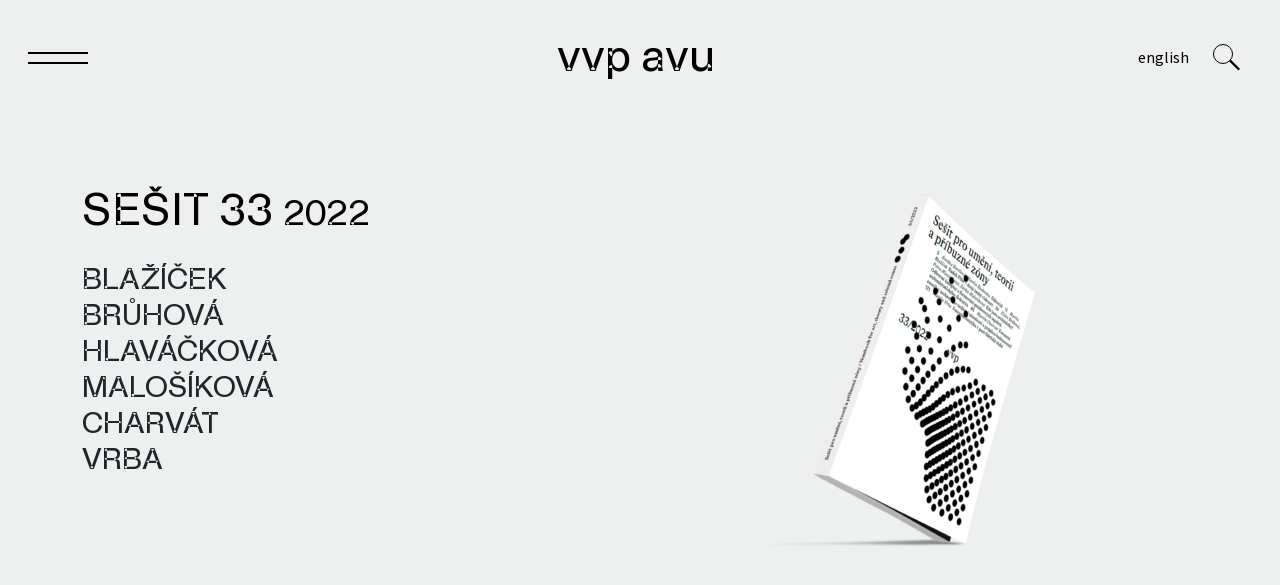

--- FILE ---
content_type: text/html; charset=UTF-8
request_url: https://vvp.avu.cz/keywords/eyal-weizman/
body_size: 4908
content:
<!DOCTYPE html><html><head>  <script async src="https://www.googletagmanager.com/gtag/js?id=G-Q4RVNDPDEB"></script> <script>window.dataLayer = window.dataLayer || [];
          function gtag(){dataLayer.push(arguments);}
          gtag('js', new Date());     
          gtag('config', 'G-Q4RVNDPDEB');</script> <link rel="shortcut icon" href=/app/themes/dim-shadows/img/favicon.png><meta http-equiv="Content-Type" content="text/html;charset=utf-8"><title>Eyal Weizman Archivy - VVP AVU</title><meta http-equiv="X-UA-Compatible" content="IE=edge"><meta name="viewport" content="width=device-width, initial-scale=1"><meta name="code-by" content="2046.cz"><meta name='robots' content='index, follow, max-image-preview:large, max-snippet:-1, max-video-preview:-1'><link rel=alternate hreflang=cs href=https://vvp.avu.cz/keywords/eyal-weizman/ ><link rel=alternate hreflang=en href=https://vvp.avu.cz/en/keywords/eyal-weizman-en/ ><link rel=alternate hreflang=x-default href=https://vvp.avu.cz/keywords/eyal-weizman/ ><link rel=canonical href=https://vvp.avu.cz/keywords/eyal-weizman/ ><meta property="og:locale" content="cs_CZ"><meta property="og:type" content="article"><meta property="og:title" content="Eyal Weizman Archivy - VVP AVU"><meta property="og:url" content="https://vvp.avu.cz/keywords/eyal-weizman/"><meta property="og:site_name" content="VVP AVU"><meta name="twitter:card" content="summary_large_image"> <script type=application/ld+json class=yoast-schema-graph>{"@context":"https://schema.org","@graph":[{"@type":"CollectionPage","@id":"https://vvp.avu.cz/keywords/eyal-weizman/","url":"https://vvp.avu.cz/keywords/eyal-weizman/","name":"Eyal Weizman Archivy - VVP AVU","isPartOf":{"@id":"https://vvp.avu.cz/#website"},"primaryImageOfPage":{"@id":"https://vvp.avu.cz/keywords/eyal-weizman/#primaryimage"},"image":{"@id":"https://vvp.avu.cz/keywords/eyal-weizman/#primaryimage"},"thumbnailUrl":"https://vvp.avu.cz/app/uploads/2023/02/sesit-33-2022-obalka-ctverec.png","breadcrumb":{"@id":"https://vvp.avu.cz/keywords/eyal-weizman/#breadcrumb"},"inLanguage":"cs"},{"@type":"ImageObject","inLanguage":"cs","@id":"https://vvp.avu.cz/keywords/eyal-weizman/#primaryimage","url":"https://vvp.avu.cz/app/uploads/2023/02/sesit-33-2022-obalka-ctverec.png","contentUrl":"https://vvp.avu.cz/app/uploads/2023/02/sesit-33-2022-obalka-ctverec.png","width":1412,"height":1774},{"@type":"BreadcrumbList","@id":"https://vvp.avu.cz/keywords/eyal-weizman/#breadcrumb","itemListElement":[{"@type":"ListItem","position":1,"name":"Domů","item":"https://vvp.avu.cz/"},{"@type":"ListItem","position":2,"name":"Eyal Weizman"}]},{"@type":"WebSite","@id":"https://vvp.avu.cz/#website","url":"https://vvp.avu.cz/","name":"VVP AVU","description":"posilujeme výzkum a vědu o umění a otevíráme ji veřejnosti","potentialAction":[{"@type":"SearchAction","target":{"@type":"EntryPoint","urlTemplate":"https://vvp.avu.cz/?s={search_term_string}"},"query-input":"required name=search_term_string"}],"inLanguage":"cs"}]}</script> <link rel=dns-prefetch href=//fonts.googleapis.com><link rel=dns-prefetch href=//s.w.org><link rel=alternate type=application/rss+xml title="VVP AVU &raquo; Eyal Weizman Keyword RSS" href=https://vvp.avu.cz/keywords/eyal-weizman/feed/ ><link rel=stylesheet href=https://vvp.avu.cz/app/cache/minify/3aba3.css media=all><style id=global-styles-inline-css>/*<![CDATA[*/body{--wp--preset--color--black:#000;--wp--preset--color--cyan-bluish-gray:#abb8c3;--wp--preset--color--white:#fff;--wp--preset--color--pale-pink:#f78da7;--wp--preset--color--vivid-red:#cf2e2e;--wp--preset--color--luminous-vivid-orange:#ff6900;--wp--preset--color--luminous-vivid-amber:#fcb900;--wp--preset--color--light-green-cyan:#7bdcb5;--wp--preset--color--vivid-green-cyan:#00d084;--wp--preset--color--pale-cyan-blue:#8ed1fc;--wp--preset--color--vivid-cyan-blue:#0693e3;--wp--preset--color--vivid-purple:#9b51e0;--wp--preset--gradient--vivid-cyan-blue-to-vivid-purple:linear-gradient(135deg,rgba(6,147,227,1) 0%,rgb(155,81,224) 100%);--wp--preset--gradient--light-green-cyan-to-vivid-green-cyan:linear-gradient(135deg,rgb(122,220,180) 0%,rgb(0,208,130) 100%);--wp--preset--gradient--luminous-vivid-amber-to-luminous-vivid-orange:linear-gradient(135deg,rgba(252,185,0,1) 0%,rgba(255,105,0,1) 100%);--wp--preset--gradient--luminous-vivid-orange-to-vivid-red:linear-gradient(135deg,rgba(255,105,0,1) 0%,rgb(207,46,46) 100%);--wp--preset--gradient--very-light-gray-to-cyan-bluish-gray:linear-gradient(135deg,rgb(238,238,238) 0%,rgb(169,184,195) 100%);--wp--preset--gradient--cool-to-warm-spectrum:linear-gradient(135deg,rgb(74,234,220) 0%,rgb(151,120,209) 20%,rgb(207,42,186) 40%,rgb(238,44,130) 60%,rgb(251,105,98) 80%,rgb(254,248,76) 100%);--wp--preset--gradient--blush-light-purple:linear-gradient(135deg,rgb(255,206,236) 0%,rgb(152,150,240) 100%);--wp--preset--gradient--blush-bordeaux:linear-gradient(135deg,rgb(254,205,165) 0%,rgb(254,45,45) 50%,rgb(107,0,62) 100%);--wp--preset--gradient--luminous-dusk:linear-gradient(135deg,rgb(255,203,112) 0%,rgb(199,81,192) 50%,rgb(65,88,208) 100%);--wp--preset--gradient--pale-ocean:linear-gradient(135deg,rgb(255,245,203) 0%,rgb(182,227,212) 50%,rgb(51,167,181) 100%);--wp--preset--gradient--electric-grass:linear-gradient(135deg,rgb(202,248,128) 0%,rgb(113,206,126) 100%);--wp--preset--gradient--midnight:linear-gradient(135deg,rgb(2,3,129) 0%,rgb(40,116,252) 100%);--wp--preset--duotone--dark-grayscale:url('#wp-duotone-dark-grayscale');--wp--preset--duotone--grayscale:url('#wp-duotone-grayscale');--wp--preset--duotone--purple-yellow:url('#wp-duotone-purple-yellow');--wp--preset--duotone--blue-red:url('#wp-duotone-blue-red');--wp--preset--duotone--midnight:url('#wp-duotone-midnight');--wp--preset--duotone--magenta-yellow:url('#wp-duotone-magenta-yellow');--wp--preset--duotone--purple-green:url('#wp-duotone-purple-green');--wp--preset--duotone--blue-orange:url('#wp-duotone-blue-orange');--wp--preset--font-size--small:13px;--wp--preset--font-size--medium:20px;--wp--preset--font-size--large:36px;--wp--preset--font-size--x-large:42px}.has-black-color{color:var(--wp--preset--color--black) !important}.has-cyan-bluish-gray-color{color:var(--wp--preset--color--cyan-bluish-gray) !important}.has-white-color{color:var(--wp--preset--color--white) !important}.has-pale-pink-color{color:var(--wp--preset--color--pale-pink) !important}.has-vivid-red-color{color:var(--wp--preset--color--vivid-red) !important}.has-luminous-vivid-orange-color{color:var(--wp--preset--color--luminous-vivid-orange) !important}.has-luminous-vivid-amber-color{color:var(--wp--preset--color--luminous-vivid-amber) !important}.has-light-green-cyan-color{color:var(--wp--preset--color--light-green-cyan) !important}.has-vivid-green-cyan-color{color:var(--wp--preset--color--vivid-green-cyan) !important}.has-pale-cyan-blue-color{color:var(--wp--preset--color--pale-cyan-blue) !important}.has-vivid-cyan-blue-color{color:var(--wp--preset--color--vivid-cyan-blue) !important}.has-vivid-purple-color{color:var(--wp--preset--color--vivid-purple) !important}.has-black-background-color{background-color:var(--wp--preset--color--black) !important}.has-cyan-bluish-gray-background-color{background-color:var(--wp--preset--color--cyan-bluish-gray) !important}.has-white-background-color{background-color:var(--wp--preset--color--white) !important}.has-pale-pink-background-color{background-color:var(--wp--preset--color--pale-pink) !important}.has-vivid-red-background-color{background-color:var(--wp--preset--color--vivid-red) !important}.has-luminous-vivid-orange-background-color{background-color:var(--wp--preset--color--luminous-vivid-orange) !important}.has-luminous-vivid-amber-background-color{background-color:var(--wp--preset--color--luminous-vivid-amber) !important}.has-light-green-cyan-background-color{background-color:var(--wp--preset--color--light-green-cyan) !important}.has-vivid-green-cyan-background-color{background-color:var(--wp--preset--color--vivid-green-cyan) !important}.has-pale-cyan-blue-background-color{background-color:var(--wp--preset--color--pale-cyan-blue) !important}.has-vivid-cyan-blue-background-color{background-color:var(--wp--preset--color--vivid-cyan-blue) !important}.has-vivid-purple-background-color{background-color:var(--wp--preset--color--vivid-purple) !important}.has-black-border-color{border-color:var(--wp--preset--color--black) !important}.has-cyan-bluish-gray-border-color{border-color:var(--wp--preset--color--cyan-bluish-gray) !important}.has-white-border-color{border-color:var(--wp--preset--color--white) !important}.has-pale-pink-border-color{border-color:var(--wp--preset--color--pale-pink) !important}.has-vivid-red-border-color{border-color:var(--wp--preset--color--vivid-red) !important}.has-luminous-vivid-orange-border-color{border-color:var(--wp--preset--color--luminous-vivid-orange) !important}.has-luminous-vivid-amber-border-color{border-color:var(--wp--preset--color--luminous-vivid-amber) !important}.has-light-green-cyan-border-color{border-color:var(--wp--preset--color--light-green-cyan) !important}.has-vivid-green-cyan-border-color{border-color:var(--wp--preset--color--vivid-green-cyan) !important}.has-pale-cyan-blue-border-color{border-color:var(--wp--preset--color--pale-cyan-blue) !important}.has-vivid-cyan-blue-border-color{border-color:var(--wp--preset--color--vivid-cyan-blue) !important}.has-vivid-purple-border-color{border-color:var(--wp--preset--color--vivid-purple) !important}.has-vivid-cyan-blue-to-vivid-purple-gradient-background{background:var(--wp--preset--gradient--vivid-cyan-blue-to-vivid-purple) !important}.has-light-green-cyan-to-vivid-green-cyan-gradient-background{background:var(--wp--preset--gradient--light-green-cyan-to-vivid-green-cyan) !important}.has-luminous-vivid-amber-to-luminous-vivid-orange-gradient-background{background:var(--wp--preset--gradient--luminous-vivid-amber-to-luminous-vivid-orange) !important}.has-luminous-vivid-orange-to-vivid-red-gradient-background{background:var(--wp--preset--gradient--luminous-vivid-orange-to-vivid-red) !important}.has-very-light-gray-to-cyan-bluish-gray-gradient-background{background:var(--wp--preset--gradient--very-light-gray-to-cyan-bluish-gray) !important}.has-cool-to-warm-spectrum-gradient-background{background:var(--wp--preset--gradient--cool-to-warm-spectrum) !important}.has-blush-light-purple-gradient-background{background:var(--wp--preset--gradient--blush-light-purple) !important}.has-blush-bordeaux-gradient-background{background:var(--wp--preset--gradient--blush-bordeaux) !important}.has-luminous-dusk-gradient-background{background:var(--wp--preset--gradient--luminous-dusk) !important}.has-pale-ocean-gradient-background{background:var(--wp--preset--gradient--pale-ocean) !important}.has-electric-grass-gradient-background{background:var(--wp--preset--gradient--electric-grass) !important}.has-midnight-gradient-background{background:var(--wp--preset--gradient--midnight) !important}.has-small-font-size{font-size:var(--wp--preset--font-size--small) !important}.has-medium-font-size{font-size:var(--wp--preset--font-size--medium) !important}.has-large-font-size{font-size:var(--wp--preset--font-size--large) !important}.has-x-large-font-size{font-size:var(--wp--preset--font-size--x-large) !important}/*]]>*/</style><link rel=stylesheet href=https://vvp.avu.cz/app/cache/minify/b9610.css media=all><link rel=stylesheet id=font-css  href='https://fonts.googleapis.com/css2?family=Source+Sans+Pro%3Aital%2Cwght%400%2C300%3B0%2C400%3B0%2C600%3B1%2C400%3B1%2C600&#038;display=swap&#038;ver=5.9.3' type=text/css media=all><link rel=stylesheet href=https://vvp.avu.cz/app/cache/minify/5cf05.css media=all> <script src=https://vvp.avu.cz/app/cache/minify/f6245.js></script> <script id=wpml-cookie-js-extra>var wpml_cookies = {"wp-wpml_current_language":{"value":"cs","expires":1,"path":"\/"}};
var wpml_cookies = {"wp-wpml_current_language":{"value":"cs","expires":1,"path":"\/"}};</script> <script src=https://vvp.avu.cz/app/cache/minify/6d640.js></script> <script id=ari-fancybox-js-extra>/*<![CDATA[*/var ARI_FANCYBOX = {"lightbox":{"loop":true,"buttons":["fullScreen","thumbs","close"],"backFocus":false,"trapFocus":false,"thumbs":{"hideOnClose":false},"touch":{"vertical":true,"momentum":true},"lang":"custom","i18n":{"custom":{"PREV":"Previous","NEXT":"Next","PLAY_START":"Start slideshow (P)","PLAY_STOP":"Stop slideshow (P)","FULL_SCREEN":"Full screen (F)","THUMBS":"Thumbnails (G)","CLOSE":"Close (Esc)","ERROR":"The requested content cannot be loaded. <br\/> Please try again later."}}},"convert":{"images":{"convert":true,"post_grouping":true,"grouping_selector":".image_group","convertNameSmart":true}},"viewers":{"pdfjs":{"url":"https:\/\/vvp.avu.cz\/app\/plugins\/ari-fancy-lightbox\/assets\/pdfjs\/web\/viewer.html"}}};/*]]>*/</script> <script src=https://vvp.avu.cz/app/cache/minify/b3990.js></script> <link rel=https://api.w.org/ href=https://vvp.avu.cz/wp-json/ ><link rel=EditURI type=application/rsd+xml title=RSD href=https://vvp.avu.cz/wp/xmlrpc.php?rsd><link rel=wlwmanifest type=application/wlwmanifest+xml href=https://vvp.avu.cz/wp/wp-includes/wlwmanifest.xml><meta name="generator" content="WordPress 5.9.3"><meta name="generator" content="WPML ver:4.5.14 stt:9,1;"><style>BODY .fancybox-container{z-index:200000}BODY .fancybox-is-open .fancybox-bg{opacity:0.8}BODY .fancybox-bg{background-color:#c4c4c4}BODY .fancybox-thumbs{background-color:#fff}</style></head><body class="archive tax-keywords term-eyal-weizman term-1150"><nav class=navbar role=navigation><div class=container-fluid><div class=row><div class="col-12 d-flex justify-content-between"> <button class=navbar-toggler type=button data-bs-toggle=collapse data-bs-target=#top_menu aria-controls=top_menu aria-expanded=false aria-label="Toggle navigation" id=menu_toggler> <span></span> <span></span> </button> <a href=https://vvp.avu.cz id=logo> VVP AVU </a><div class=allrighty><div id=languages> <a href=https://vvp.avu.cz/en/keywords/eyal-weizman-en/ class="lng en"> English </a> <a href=https://vvp.avu.cz/keywords/eyal-weizman/ class="current_language lng cs"> Čeština </a></div><form role=search method=get class=searchform action=https://vvp.avu.cz> <input type=text value name=s class=s> <button type=submit class=searchsubmit> <span class=search-icon> <span class=circle></span> <span class="leg leg1"></span> <span class="leg leg2"></span> </span>	</button></form>  <a href=# class=search-icon-holder> <span class=search-icon> <span class=circle></span> <span class="leg leg1"></span> <span class="leg leg2"></span> </span>  </a></div></div></div></div><div class=menu_holder><div class=container><div class=row><div class=col-12><div id=top_menu class="top_menu collapse navbar-collapse"><ul class=navbar-nav role=menu> <li class="dropdown menu-item menu-item-type-custom menu-item-object-custom menu-item-has-children" id=menu-item-4248> <a href=# class="nav-link dropdown-toggle" href=# id=navbarDropdown4248 role=button data-bs-toggle=dropdown aria-expanded=false role=menuitem> Sešit </a><ul class=dropdown-menu aria-labelledby=navbarDropdown4248 role=group> <li class="menu-item menu-item-type-post_type menu-item-object-page" id=menu-item-528> <a href=https://vvp.avu.cz/o-sesitu/ target=_self class=nav-link> O Sešitu </a> </li> <li class="menu-item menu-item-type-custom menu-item-object-custom" id=menu-item-5303> <a href=https://vvp.avu.cz/sesit/sesit-38/ target=_self class=nav-link> Aktuální číslo </a> </li> <li class="menu-item menu-item-type-custom menu-item-object-custom" id=menu-item-4315> <a href=https://vvp.avu.cz/sesit/ target=_self class=nav-link> Archiv čísel </a> </li> <li class="menu-item menu-item-type-post_type menu-item-object-page" id=menu-item-4593> <a href=https://vvp.avu.cz/autori-sesitu/ target=_self class=nav-link> Autoři a&nbsp;autorky </a> </li> <li class="menu-item menu-item-type-post_type menu-item-object-page" id=menu-item-533> <a href=https://vvp.avu.cz/redakcni-rada/ target=_self class=nav-link> Redakční rada </a> </li> <li class="menu-item menu-item-type-post_type menu-item-object-page" id=menu-item-6009> <a href=https://vvp.avu.cz/redakce/ target=_self class=nav-link> Redakce </a> </li> <li class="menu-item menu-item-type-post_type menu-item-object-page" id=menu-item-4819> <a href=https://vvp.avu.cz/publikacni-zasady/ target=_self class=nav-link> Publikační zásady </a> </li> <li class="menu-item menu-item-type-post_type menu-item-object-page" id=menu-item-530> <a href=https://vvp.avu.cz/o-sesitu/pro-autorstvo/ target=_self class=nav-link> Pro autorstvo </a> </li> <li class="menu-item menu-item-type-post_type menu-item-object-page" id=menu-item-529> <a href=https://vvp.avu.cz/o-sesitu/pro-recenzenstvo/ target=_self class=nav-link> Pro recenzentstvo </a> </li></ul> </li> <li class="dropdown menu-item menu-item-type-taxonomy menu-item-object-category menu-item-has-children" id=menu-item-77> <a href=# class="nav-link dropdown-toggle" href=# id=navbarDropdown77 role=button data-bs-toggle=dropdown aria-expanded=false role=menuitem> Knihy </a><ul class=dropdown-menu aria-labelledby=navbarDropdown77 role=group> <li class="menu-item menu-item-type-custom menu-item-object-custom" id=menu-item-4789> <a href=https://vvp.avu.cz/knihy/ target=_self class=nav-link> Vydané knihy </a> </li> <li class="menu-item menu-item-type-post_type menu-item-object-page" id=menu-item-4592> <a href=https://vvp.avu.cz/autori-knih/ target=_self class=nav-link> Autoři a&nbsp;autorky </a> </li></ul> </li> <li class="dropdown menu-item menu-item-type-post_type menu-item-object-page menu-item-has-children" id=menu-item-904> <a href=# class="nav-link dropdown-toggle" href=# id=navbarDropdown904 role=button data-bs-toggle=dropdown aria-expanded=false role=menuitem> Archivy </a><ul class=dropdown-menu aria-labelledby=navbarDropdown904 role=group> <li class="menu-item menu-item-type-post_type menu-item-object-page" id=menu-item-905> <a href=https://vvp.avu.cz/archivy/knihovna/ target=_self class=nav-link> Knihovna </a> </li> <li class="menu-item menu-item-type-post_type menu-item-object-page" id=menu-item-907> <a href=https://vvp.avu.cz/archivy/textovy-archiv/ target=_self class=nav-link> Textový archiv </a> </li> <li class="menu-item menu-item-type-custom menu-item-object-custom" id=menu-item-4790> <a href=https://databaze.vvp.avu.cz/bibliobaze/ target=_blank class=nav-link> Bibliobáze </a> </li> <li class="menu-item menu-item-type-post_type menu-item-object-page" id=menu-item-909> <a href=https://vvp.avu.cz/archivy/archiv-umelcu/ target=_self class=nav-link> Archiv umělců a&nbsp;umělkyň </a> </li> <li class="menu-item menu-item-type-post_type menu-item-object-page" id=menu-item-908> <a href=https://vvp.avu.cz/archivy/archiv-instituci/ target=_self class=nav-link> Archiv institucí </a> </li> <li class="menu-item menu-item-type-post_type menu-item-object-page" id=menu-item-910> <a href=https://vvp.avu.cz/archivy/obrazovy-archiv/ target=_self class=nav-link> Obrazový archiv </a> </li></ul> </li> <li class="dropdown menu-item menu-item-type-custom menu-item-object-custom menu-item-has-children" id=menu-item-4793> <a href=# class="nav-link dropdown-toggle" href=# id=navbarDropdown4793 role=button data-bs-toggle=dropdown aria-expanded=false role=menuitem> VVP </a><ul class=dropdown-menu aria-labelledby=navbarDropdown4793 role=group> <li class="menu-item menu-item-type-post_type menu-item-object-page" id=menu-item-4809> <a href=https://vvp.avu.cz/o-vvp/ target=_self class=nav-link> O nás </a> </li> <li class="menu-item menu-item-type-post_type menu-item-object-page" id=menu-item-4810> <a href=https://vvp.avu.cz/tym/ target=_self class=nav-link> Tým </a> </li> <li class="menu-item menu-item-type-post_type menu-item-object-page" id=menu-item-5156> <a href=https://vvp.avu.cz/projekty/ target=_self class=nav-link> Projekty </a> </li> <li class="menu-item menu-item-type-post_type menu-item-object-page" id=menu-item-4811> <a href=https://vvp.avu.cz/vyuka-na-avu/ target=_self class=nav-link> Výuka na AVU </a> </li> <li class="menu-item menu-item-type-post_type menu-item-object-page" id=menu-item-4829> <a href=https://vvp.avu.cz/historie/ target=_self class=nav-link> Historie </a> </li></ul> </li></ul></div></div></div></div></div></nav><div class=container><div class=row><div class=col-12><h1></h1></div></div></div><div class="item last"><div class=container><div class=row><div class="col-12 col-md-6"><h2 class="title"> <a href=https://vvp.avu.cz/sesit/sesit-33/ title="Sešit 33"> Sešit 33 <span class="num release_date">2022</span> </a></h2><div class=authors><h3> Blažíček</h3></div><div class=authors><h3> Brůhová</h3><h3> Hlaváčková</h3><h3> Malošíková</h3></div><div class=authors><h3> Charvát</h3></div><div class=authors><h3> Vrba</h3></div></div><div class="col-12 col-md-5 offset-md-1"> <a href=https://vvp.avu.cz/sesit/sesit-33/ title="Sešit 33" class=img_holder> <img src=https://vvp.avu.cz/app/uploads/2023/02/sesit-33-2022-obalka-ctverec-0x370-c-center.png alt="Sešit 33" class> </a></div></div></div></div><div class=container><div class=row><div class=col-12></div></div></div><div class="container-fluid footer"><div class=row><div class="col-12 col-sm-3 l_1"><p>VVP AVU<br> Vědecko-výzkumné pracoviště<br> <a href=https://avu.cz/ >Akademie výtvarných umění</a></p></div><div class="col-12 col-sm-3 l_2"><p>T: (+420) 773 751 618<br> E: <a href=mailto:vvp@avu.cz>vvp@avu.cz</a></p></div><div class="col-12 col-sm-3 dummy2"></div><div class="col-12 col-sm-3 l_3"><p><a href=https://www.facebook.com/VVPAVU/ >facebook</a><br> <a href=https://www.instagram.com/vvp_avu/ >instagram</a></p></div></div></div> <script async src=https://vvp.avu.cz/app/cache/minify/c91a1.js></script> <script>jQuery(document).ready(function () {
			jQuery('body').fitVids();
		});</script> </body></html>